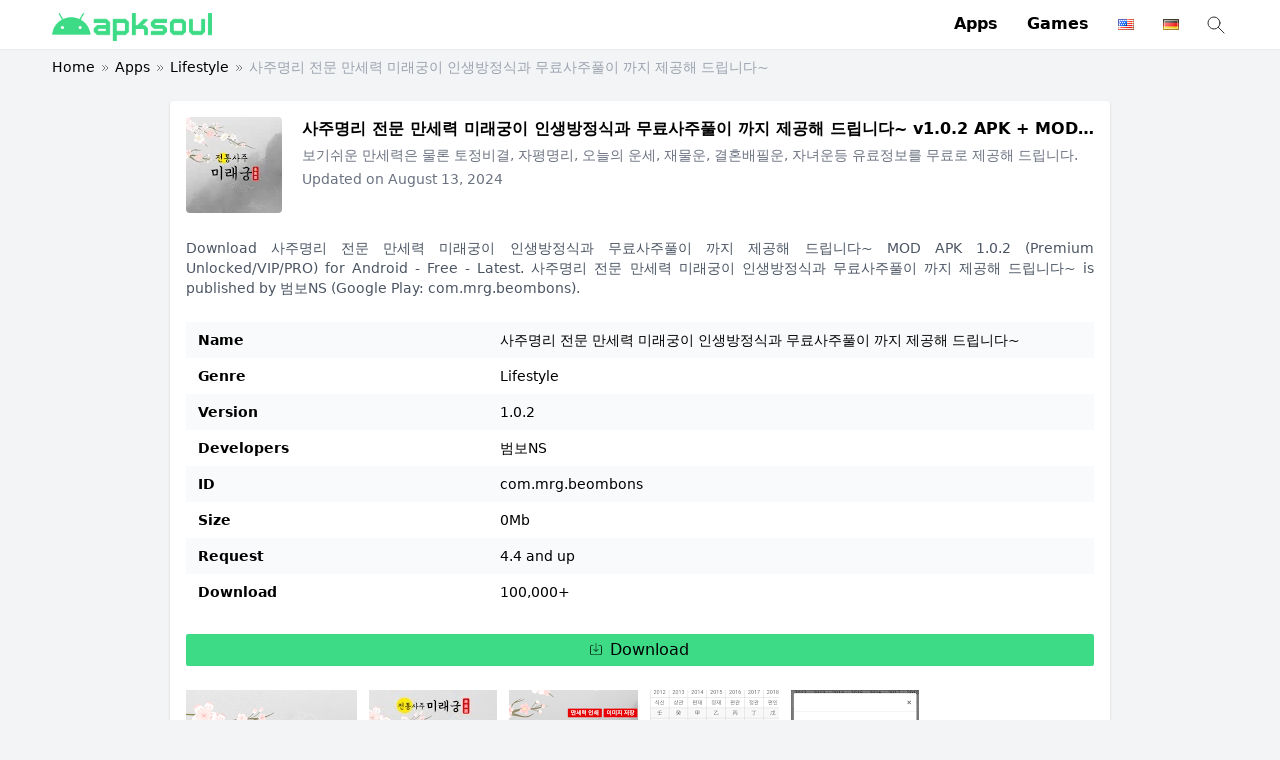

--- FILE ---
content_type: text/html; charset=UTF-8
request_url: https://apksoul.net/%EC%82%AC%EC%A3%BC%EB%AA%85%EB%A6%AC-%EC%A0%84%EB%AC%B8-%EB%A7%8C%EC%84%B8%EB%A0%A5-%EB%AF%B8%EB%9E%98%EA%B6%81%EC%9D%B4-%EC%9D%B8%EC%83%9D%EB%B0%A9%EC%A0%95%EC%8B%9D%EA%B3%BC-%EB%AC%B4%EB%A3%8C/
body_size: 16761
content:
<!doctype html>
<html lang="en-US" prefix="og: https://ogp.me/ns#">
<head>
<meta charset="UTF-8">
    <meta name="viewport" content="width=device-width, initial-scale=1">
    <meta name="referrer" content="no-referrer" />
    
<!-- Search Engine Optimization by Rank Math - https://rankmath.com/ -->
<title>사주명리 전문 만세력 미래궁이 인생방정식과  무료사주풀이 까지 제공해 드립니다~ (MOD, Premium Unlocked/VIP/PRO) v1.0.2 APK Download - ApkSoul.net</title>
<meta name="description" content="Download 사주명리 전문 만세력 미래궁이 인생방정식과 무료사주풀이 까지 제공해 드립니다~ MOD APK 1.0.2 (Premium Unlocked/VIP/PRO) for Android - Free - Latest. 사주명리 전문 만세력 미래궁이 인생방정식과 무료사주풀이 까지 제공해 드립니다~ is published by 범보NS (Google Play: com.mrg.beombons)."/>
<meta name="robots" content="follow, index, max-snippet:-1, max-video-preview:-1, max-image-preview:large"/>
<link rel="canonical" href="https://apksoul.net/%ec%82%ac%ec%a3%bc%eb%aa%85%eb%a6%ac-%ec%a0%84%eb%ac%b8-%eb%a7%8c%ec%84%b8%eb%a0%a5-%eb%af%b8%eb%9e%98%ea%b6%81%ec%9d%b4-%ec%9d%b8%ec%83%9d%eb%b0%a9%ec%a0%95%ec%8b%9d%ea%b3%bc-%eb%ac%b4%eb%a3%8c/" />
<meta property="og:locale" content="en_US" />
<meta property="og:type" content="article" />
<meta property="og:title" content="사주명리 전문 만세력 미래궁이 인생방정식과 무료사주풀이 까지 제공해 드립니다~ - ApkSoul.net" />
<meta property="og:description" content="Download 사주명리 전문 만세력 미래궁이 인생방정식과 무료사주풀이 까지 제공해 드립니다~ MOD APK 1.0.2 (Premium Unlocked/VIP/PRO) for Android - Free - Latest. 사주명리 전문 만세력 미래궁이 인생방정식과 무료사주풀이 까지 제공해 드립니다~ is published by 범보NS (Google Play: com.mrg.beombons)." />
<meta property="og:url" content="https://apksoul.net/%ec%82%ac%ec%a3%bc%eb%aa%85%eb%a6%ac-%ec%a0%84%eb%ac%b8-%eb%a7%8c%ec%84%b8%eb%a0%a5-%eb%af%b8%eb%9e%98%ea%b6%81%ec%9d%b4-%ec%9d%b8%ec%83%9d%eb%b0%a9%ec%a0%95%ec%8b%9d%ea%b3%bc-%eb%ac%b4%eb%a3%8c/" />
<meta property="og:site_name" content="ApkSoul.net" />
<meta property="article:tag" content="범보NS" />
<meta property="article:section" content="Apps" />
<meta property="og:updated_time" content="2024-08-13T13:10:44+00:00" />
<meta property="og:image" content="https://apksoul.net/wp-content/uploads/2021/09/logo-512.png" />
<meta property="og:image:secure_url" content="https://apksoul.net/wp-content/uploads/2021/09/logo-512.png" />
<meta property="og:image:width" content="512" />
<meta property="og:image:height" content="512" />
<meta property="og:image:alt" content="사주명리 전문 만세력 미래궁이 인생방정식과  무료사주풀이 까지 제공해 드립니다~" />
<meta property="og:image:type" content="image/png" />
<meta name="twitter:card" content="summary_large_image" />
<meta name="twitter:title" content="사주명리 전문 만세력 미래궁이 인생방정식과 무료사주풀이 까지 제공해 드립니다~ - ApkSoul.net" />
<meta name="twitter:description" content="Download 사주명리 전문 만세력 미래궁이 인생방정식과 무료사주풀이 까지 제공해 드립니다~ MOD APK 1.0.2 (Premium Unlocked/VIP/PRO) for Android - Free - Latest. 사주명리 전문 만세력 미래궁이 인생방정식과 무료사주풀이 까지 제공해 드립니다~ is published by 범보NS (Google Play: com.mrg.beombons)." />
<meta name="twitter:site" content="@haivu" />
<meta name="twitter:creator" content="@haivu" />
<meta name="twitter:image" content="https://apksoul.net/wp-content/uploads/2021/09/logo-512.png" />
<meta name="twitter:label1" content="Written by" />
<meta name="twitter:data1" content="netpiz_admin" />
<meta name="twitter:label2" content="Time to read" />
<meta name="twitter:data2" content="Less than a minute" />
<!-- /Rank Math WordPress SEO plugin -->

<link rel='dns-prefetch' href='//apksoul.net' />
<link rel="alternate" type="application/rss+xml" title="ApkSoul.net &raquo; Feed" href="https://apksoul.net/feed/" />
<link rel="alternate" type="application/rss+xml" title="ApkSoul.net &raquo; Comments Feed" href="https://apksoul.net/comments/feed/" />
<link rel="alternate" title="oEmbed (JSON)" type="application/json+oembed" href="https://apksoul.net/wp-json/oembed/1.0/embed?url=https%3A%2F%2Fapksoul.net%2F%25ec%2582%25ac%25ec%25a3%25bc%25eb%25aa%2585%25eb%25a6%25ac-%25ec%25a0%2584%25eb%25ac%25b8-%25eb%25a7%258c%25ec%2584%25b8%25eb%25a0%25a5-%25eb%25af%25b8%25eb%259e%2598%25ea%25b6%2581%25ec%259d%25b4-%25ec%259d%25b8%25ec%2583%259d%25eb%25b0%25a9%25ec%25a0%2595%25ec%258b%259d%25ea%25b3%25bc-%25eb%25ac%25b4%25eb%25a3%258c%2F&#038;lang=en" />
<link rel="alternate" title="oEmbed (XML)" type="text/xml+oembed" href="https://apksoul.net/wp-json/oembed/1.0/embed?url=https%3A%2F%2Fapksoul.net%2F%25ec%2582%25ac%25ec%25a3%25bc%25eb%25aa%2585%25eb%25a6%25ac-%25ec%25a0%2584%25eb%25ac%25b8-%25eb%25a7%258c%25ec%2584%25b8%25eb%25a0%25a5-%25eb%25af%25b8%25eb%259e%2598%25ea%25b6%2581%25ec%259d%25b4-%25ec%259d%25b8%25ec%2583%259d%25eb%25b0%25a9%25ec%25a0%2595%25ec%258b%259d%25ea%25b3%25bc-%25eb%25ac%25b4%25eb%25a3%258c%2F&#038;format=xml&#038;lang=en" />
<style id='wp-img-auto-sizes-contain-inline-css' type='text/css'>
img:is([sizes=auto i],[sizes^="auto," i]){contain-intrinsic-size:3000px 1500px}
/*# sourceURL=wp-img-auto-sizes-contain-inline-css */
</style>
<style id='classic-theme-styles-inline-css' type='text/css'>
/*! This file is auto-generated */
.wp-block-button__link{color:#fff;background-color:#32373c;border-radius:9999px;box-shadow:none;text-decoration:none;padding:calc(.667em + 2px) calc(1.333em + 2px);font-size:1.125em}.wp-block-file__button{background:#32373c;color:#fff;text-decoration:none}
/*# sourceURL=/wp-includes/css/classic-themes.min.css */
</style>
<link rel='stylesheet' id='apk-tools-css' href='https://apksoul.net/wp-content/plugins/apk-tools/assets/css/frontend.min.css?ver=6.9' type='text/css' media='all' />
<link rel='stylesheet' id='style-style-css' href='https://apksoul.net/wp-content/themes/apkcloud-child/style.min.css?ver=1.0.0' type='text/css' media='all' />
<script type="application/ld+json">{"@context":"https:\/\/schema.org","@type":"WebSite","url":"https:\/\/apksoul.net","potentialAction":{"@type":"SearchAction","target":{"@type":"EntryPoint","urlTemplate":"https:\/\/apksoul.net?s={search_term_string}"},"query-input":"required name=search_term_string"}}</script><script type="application/ld+json">{"@context":"https:\/\/schema.org","@type":"SoftwareApplication","mainEntityOfPage":{"@type":"WebPage","@id":"https:\/\/apksoul.net\/%ec%82%ac%ec%a3%bc%eb%aa%85%eb%a6%ac-%ec%a0%84%eb%ac%b8-%eb%a7%8c%ec%84%b8%eb%a0%a5-%eb%af%b8%eb%9e%98%ea%b6%81%ec%9d%b4-%ec%9d%b8%ec%83%9d%eb%b0%a9%ec%a0%95%ec%8b%9d%ea%b3%bc-%eb%ac%b4%eb%a3%8c\/"},"name":"\uc0ac\uc8fc\uba85\ub9ac \uc804\ubb38 \ub9cc\uc138\ub825 \ubbf8\ub798\uad81\uc774 \uc778\uc0dd\ubc29\uc815\uc2dd\uacfc  \ubb34\ub8cc\uc0ac\uc8fc\ud480\uc774 \uae4c\uc9c0 \uc81c\uacf5\ud574 \ub4dc\ub9bd\ub2c8\ub2e4~","url":"https:\/\/apksoul.net\/%ec%82%ac%ec%a3%bc%eb%aa%85%eb%a6%ac-%ec%a0%84%eb%ac%b8-%eb%a7%8c%ec%84%b8%eb%a0%a5-%eb%af%b8%eb%9e%98%ea%b6%81%ec%9d%b4-%ec%9d%b8%ec%83%9d%eb%b0%a9%ec%a0%95%ec%8b%9d%ea%b3%bc-%eb%ac%b4%eb%a3%8c\/","headline":"\ubcf4\uae30\uc26c\uc6b4 \ub9cc\uc138\ub825\uc740 \ubb3c\ub860 \ud1a0\uc815\ube44\uacb0, \uc790\ud3c9\uba85\ub9ac, \uc624\ub298\uc758 \uc6b4\uc138, \uc7ac\ubb3c\uc6b4, \uacb0\ud63c\ubc30\ud544\uc6b4, \uc790\ub140\uc6b4\ub4f1 \uc720\ub8cc\uc815\ubcf4\ub97c \ubb34\ub8cc\ub85c \uc81c\uacf5\ud574 \ub4dc\ub9bd\ub2c8\ub2e4.","description":"\uc0ac\uc8fc\uba85\ub9ac \uc804\ubb38 \ub9cc\uc138\ub825 \ubbf8\ub798\uad81\uc774 \uc778\uc0dd\ubc29\uc815\uc2dd\uacfc  \ubb34\ub8cc\uc0ac\uc8fc\ud480\uc774 \uae4c\uc9c0 \uc81c\uacf5\ud574 \ub4dc\ub9bd\ub2c8\ub2e4~ - \ubcf4\uae30\uc26c\uc6b4 \ub9cc\uc138\ub825\uc740 \ubb3c\ub860 \ud1a0\uc815\ube44\uacb0, \uc790\ud3c9\uba85\ub9ac, \uc624\ub298\uc758 \uc6b4\uc138, \uc7ac\ubb3c\uc6b4, \uacb0\ud63c\ubc30\ud544\uc6b4, \uc790\ub140\uc6b4\ub4f1 \uc720\ub8cc\uc815\ubcf4\ub97c \ubb34\ub8cc\ub85c \uc81c\uacf5\ud574 \ub4dc\ub9bd\ub2c8\ub2e4.","softwareVersion":"1.0.2","thumbnailUrl":"https:\/\/play-lh.googleusercontent.com\/_v1e2dr1tohCkdrzvooGvPX6TfdimyCcisgCdpb7lzY793weiNEYeuRim-NV_mKY3xYh","image":"https:\/\/play-lh.googleusercontent.com\/XbEcgM6hUefL7ZpAEgyceu6YOWoPZX4tiM_vWwc0EinU7AUAKtCIoaS7--L1JwL_2ls","applicationCategory":"UtilitiesApplication","applicationSubCategory":"Lifestyle","fileSize":"0Mb","operatingSystem":"Android","softwareRequirements":"4.4 and up","datePublished":"2022-11-02 15:29:48","dateModified":"2024-08-13 13:10:44","installUrl":"https:\/\/apksoul.net\/%ec%82%ac%ec%a3%bc%eb%aa%85%eb%a6%ac-%ec%a0%84%eb%ac%b8-%eb%a7%8c%ec%84%b8%eb%a0%a5-%eb%af%b8%eb%9e%98%ea%b6%81%ec%9d%b4-%ec%9d%b8%ec%83%9d%eb%b0%a9%ec%a0%95%ec%8b%9d%ea%b3%bc-%eb%ac%b4%eb%a3%8c\/download\/0","screenshot":{"@type":"ImageObject","url":["https:\/\/play-lh.googleusercontent.com\/yKXN5DUANdNa7gVp-MouHr5t5qJUYiLOQHr9XkqEep5xh2CVQoVzAFnICr35Z7TLbMNc","https:\/\/play-lh.googleusercontent.com\/ZAET8iwSdKk7f4fPZqFSXKxunNNlCd2SHe7TykIL-5zY63SbEKP8_QJRjl-Cm_PkMQ","https:\/\/play-lh.googleusercontent.com\/JpD2uCxbMv9YSrDHaFBH0fF3J2e5V7OPyJrnndfgbnTvR3HEtNNWFbqxOvId7kMVD9MW","https:\/\/play-lh.googleusercontent.com\/DnvVOOy8CazBXOP-Yk9CPAJpzUFNaJ0GKKhT6czbzIcg3D7Oa5K5KXQLLT9M_tae6r4","https:\/\/play-lh.googleusercontent.com\/ZMbZuFlV17VOIY4hnQPcrIryCypT1WWJUm4moo7ZO6R2xwYEA-esEndKAIwwDxT_5A"]},"publisher":{"@type":"Organization","name":"\ubc94\ubcf4NS"},"offers":{"@type":"Offer","price":"0","priceCurrency":"USD"},"aggregateRating":{"@type":"AggregateRating","ratingValue":"5","reviewCount":"1"},"inLanguage":"en"}</script><link rel="https://api.w.org/" href="https://apksoul.net/wp-json/" /><link rel="alternate" title="JSON" type="application/json" href="https://apksoul.net/wp-json/wp/v2/posts/121566" /><link rel="EditURI" type="application/rsd+xml" title="RSD" href="https://apksoul.net/xmlrpc.php?rsd" />
<meta name="generator" content="WordPress 6.9" />
<link rel='shortlink' href='https://apksoul.net/?p=121566' />
<meta name="google-site-verification" content="YkpYxcolwaPbYlnWBG4C0eObmAmk4DxZkuYbgJnI_Xc" />
<meta name="yandex-verification" content="9e9d2a962c1403a6" />
<script type="application/ld+json">
{"@context":"http://schema.org",
"@type":"Organization",
"name":"APKSOUL",
"url":"https://apksoul.net/",
"logo":"https://apksoul.net/wp-content/uploads/2021/09/cropped-logo-medium.png",
"sameAs":[
"https://www.facebook.com/Apksoul-265773021985456",
"https://twitter.com/apksoul",
"https://www.youtube.com/channel/UCzBjOz21J-ICwTuNI74zZww/about",
"https://www.pinterest.com/apksoul",
"https://apksoul.tumblr.com/",
"https://www.twitch.tv/modapksoul/about",
"https://tawk.to/apksoul",
"https://www.scoop.it/u/apksoul-best-mod-apk-games",
"https://sites.google.com/view/apksoul",
"https://flipboard.com/@apksoul",
"https://www.behance.net/apksoul/",
"https://www.flickr.com/people/apksoul/",
"https://myspace.com/apksoul",
"https://about.me/apksoul",
"https://www.magcloud.com/user/apksoul"]}
</script><link rel="icon" href="https://apksoul.net/wp-content/uploads/2021/09/cropped-favicon-1-32x32.png" sizes="32x32" />
<link rel="icon" href="https://apksoul.net/wp-content/uploads/2021/09/cropped-favicon-1-192x192.png" sizes="192x192" />
<link rel="apple-touch-icon" href="https://apksoul.net/wp-content/uploads/2021/09/cropped-favicon-1-180x180.png" />
<meta name="msapplication-TileImage" content="https://apksoul.net/wp-content/uploads/2021/09/cropped-favicon-1-270x270.png" />
		<style type="text/css" id="wp-custom-css">
			body > header + div{
	z-index: 10000000000!important
}
#pc {
	min-height: 150px!important;
}
/*.single table + a{
	display: none
}*/
		</style>
		<style id='global-styles-inline-css' type='text/css'>
:root{--wp--preset--aspect-ratio--square: 1;--wp--preset--aspect-ratio--4-3: 4/3;--wp--preset--aspect-ratio--3-4: 3/4;--wp--preset--aspect-ratio--3-2: 3/2;--wp--preset--aspect-ratio--2-3: 2/3;--wp--preset--aspect-ratio--16-9: 16/9;--wp--preset--aspect-ratio--9-16: 9/16;--wp--preset--color--black: #000000;--wp--preset--color--cyan-bluish-gray: #abb8c3;--wp--preset--color--white: #ffffff;--wp--preset--color--pale-pink: #f78da7;--wp--preset--color--vivid-red: #cf2e2e;--wp--preset--color--luminous-vivid-orange: #ff6900;--wp--preset--color--luminous-vivid-amber: #fcb900;--wp--preset--color--light-green-cyan: #7bdcb5;--wp--preset--color--vivid-green-cyan: #00d084;--wp--preset--color--pale-cyan-blue: #8ed1fc;--wp--preset--color--vivid-cyan-blue: #0693e3;--wp--preset--color--vivid-purple: #9b51e0;--wp--preset--gradient--vivid-cyan-blue-to-vivid-purple: linear-gradient(135deg,rgb(6,147,227) 0%,rgb(155,81,224) 100%);--wp--preset--gradient--light-green-cyan-to-vivid-green-cyan: linear-gradient(135deg,rgb(122,220,180) 0%,rgb(0,208,130) 100%);--wp--preset--gradient--luminous-vivid-amber-to-luminous-vivid-orange: linear-gradient(135deg,rgb(252,185,0) 0%,rgb(255,105,0) 100%);--wp--preset--gradient--luminous-vivid-orange-to-vivid-red: linear-gradient(135deg,rgb(255,105,0) 0%,rgb(207,46,46) 100%);--wp--preset--gradient--very-light-gray-to-cyan-bluish-gray: linear-gradient(135deg,rgb(238,238,238) 0%,rgb(169,184,195) 100%);--wp--preset--gradient--cool-to-warm-spectrum: linear-gradient(135deg,rgb(74,234,220) 0%,rgb(151,120,209) 20%,rgb(207,42,186) 40%,rgb(238,44,130) 60%,rgb(251,105,98) 80%,rgb(254,248,76) 100%);--wp--preset--gradient--blush-light-purple: linear-gradient(135deg,rgb(255,206,236) 0%,rgb(152,150,240) 100%);--wp--preset--gradient--blush-bordeaux: linear-gradient(135deg,rgb(254,205,165) 0%,rgb(254,45,45) 50%,rgb(107,0,62) 100%);--wp--preset--gradient--luminous-dusk: linear-gradient(135deg,rgb(255,203,112) 0%,rgb(199,81,192) 50%,rgb(65,88,208) 100%);--wp--preset--gradient--pale-ocean: linear-gradient(135deg,rgb(255,245,203) 0%,rgb(182,227,212) 50%,rgb(51,167,181) 100%);--wp--preset--gradient--electric-grass: linear-gradient(135deg,rgb(202,248,128) 0%,rgb(113,206,126) 100%);--wp--preset--gradient--midnight: linear-gradient(135deg,rgb(2,3,129) 0%,rgb(40,116,252) 100%);--wp--preset--font-size--small: 13px;--wp--preset--font-size--medium: 20px;--wp--preset--font-size--large: 36px;--wp--preset--font-size--x-large: 42px;--wp--preset--spacing--20: 0.44rem;--wp--preset--spacing--30: 0.67rem;--wp--preset--spacing--40: 1rem;--wp--preset--spacing--50: 1.5rem;--wp--preset--spacing--60: 2.25rem;--wp--preset--spacing--70: 3.38rem;--wp--preset--spacing--80: 5.06rem;--wp--preset--shadow--natural: 6px 6px 9px rgba(0, 0, 0, 0.2);--wp--preset--shadow--deep: 12px 12px 50px rgba(0, 0, 0, 0.4);--wp--preset--shadow--sharp: 6px 6px 0px rgba(0, 0, 0, 0.2);--wp--preset--shadow--outlined: 6px 6px 0px -3px rgb(255, 255, 255), 6px 6px rgb(0, 0, 0);--wp--preset--shadow--crisp: 6px 6px 0px rgb(0, 0, 0);}:where(.is-layout-flex){gap: 0.5em;}:where(.is-layout-grid){gap: 0.5em;}body .is-layout-flex{display: flex;}.is-layout-flex{flex-wrap: wrap;align-items: center;}.is-layout-flex > :is(*, div){margin: 0;}body .is-layout-grid{display: grid;}.is-layout-grid > :is(*, div){margin: 0;}:where(.wp-block-columns.is-layout-flex){gap: 2em;}:where(.wp-block-columns.is-layout-grid){gap: 2em;}:where(.wp-block-post-template.is-layout-flex){gap: 1.25em;}:where(.wp-block-post-template.is-layout-grid){gap: 1.25em;}.has-black-color{color: var(--wp--preset--color--black) !important;}.has-cyan-bluish-gray-color{color: var(--wp--preset--color--cyan-bluish-gray) !important;}.has-white-color{color: var(--wp--preset--color--white) !important;}.has-pale-pink-color{color: var(--wp--preset--color--pale-pink) !important;}.has-vivid-red-color{color: var(--wp--preset--color--vivid-red) !important;}.has-luminous-vivid-orange-color{color: var(--wp--preset--color--luminous-vivid-orange) !important;}.has-luminous-vivid-amber-color{color: var(--wp--preset--color--luminous-vivid-amber) !important;}.has-light-green-cyan-color{color: var(--wp--preset--color--light-green-cyan) !important;}.has-vivid-green-cyan-color{color: var(--wp--preset--color--vivid-green-cyan) !important;}.has-pale-cyan-blue-color{color: var(--wp--preset--color--pale-cyan-blue) !important;}.has-vivid-cyan-blue-color{color: var(--wp--preset--color--vivid-cyan-blue) !important;}.has-vivid-purple-color{color: var(--wp--preset--color--vivid-purple) !important;}.has-black-background-color{background-color: var(--wp--preset--color--black) !important;}.has-cyan-bluish-gray-background-color{background-color: var(--wp--preset--color--cyan-bluish-gray) !important;}.has-white-background-color{background-color: var(--wp--preset--color--white) !important;}.has-pale-pink-background-color{background-color: var(--wp--preset--color--pale-pink) !important;}.has-vivid-red-background-color{background-color: var(--wp--preset--color--vivid-red) !important;}.has-luminous-vivid-orange-background-color{background-color: var(--wp--preset--color--luminous-vivid-orange) !important;}.has-luminous-vivid-amber-background-color{background-color: var(--wp--preset--color--luminous-vivid-amber) !important;}.has-light-green-cyan-background-color{background-color: var(--wp--preset--color--light-green-cyan) !important;}.has-vivid-green-cyan-background-color{background-color: var(--wp--preset--color--vivid-green-cyan) !important;}.has-pale-cyan-blue-background-color{background-color: var(--wp--preset--color--pale-cyan-blue) !important;}.has-vivid-cyan-blue-background-color{background-color: var(--wp--preset--color--vivid-cyan-blue) !important;}.has-vivid-purple-background-color{background-color: var(--wp--preset--color--vivid-purple) !important;}.has-black-border-color{border-color: var(--wp--preset--color--black) !important;}.has-cyan-bluish-gray-border-color{border-color: var(--wp--preset--color--cyan-bluish-gray) !important;}.has-white-border-color{border-color: var(--wp--preset--color--white) !important;}.has-pale-pink-border-color{border-color: var(--wp--preset--color--pale-pink) !important;}.has-vivid-red-border-color{border-color: var(--wp--preset--color--vivid-red) !important;}.has-luminous-vivid-orange-border-color{border-color: var(--wp--preset--color--luminous-vivid-orange) !important;}.has-luminous-vivid-amber-border-color{border-color: var(--wp--preset--color--luminous-vivid-amber) !important;}.has-light-green-cyan-border-color{border-color: var(--wp--preset--color--light-green-cyan) !important;}.has-vivid-green-cyan-border-color{border-color: var(--wp--preset--color--vivid-green-cyan) !important;}.has-pale-cyan-blue-border-color{border-color: var(--wp--preset--color--pale-cyan-blue) !important;}.has-vivid-cyan-blue-border-color{border-color: var(--wp--preset--color--vivid-cyan-blue) !important;}.has-vivid-purple-border-color{border-color: var(--wp--preset--color--vivid-purple) !important;}.has-vivid-cyan-blue-to-vivid-purple-gradient-background{background: var(--wp--preset--gradient--vivid-cyan-blue-to-vivid-purple) !important;}.has-light-green-cyan-to-vivid-green-cyan-gradient-background{background: var(--wp--preset--gradient--light-green-cyan-to-vivid-green-cyan) !important;}.has-luminous-vivid-amber-to-luminous-vivid-orange-gradient-background{background: var(--wp--preset--gradient--luminous-vivid-amber-to-luminous-vivid-orange) !important;}.has-luminous-vivid-orange-to-vivid-red-gradient-background{background: var(--wp--preset--gradient--luminous-vivid-orange-to-vivid-red) !important;}.has-very-light-gray-to-cyan-bluish-gray-gradient-background{background: var(--wp--preset--gradient--very-light-gray-to-cyan-bluish-gray) !important;}.has-cool-to-warm-spectrum-gradient-background{background: var(--wp--preset--gradient--cool-to-warm-spectrum) !important;}.has-blush-light-purple-gradient-background{background: var(--wp--preset--gradient--blush-light-purple) !important;}.has-blush-bordeaux-gradient-background{background: var(--wp--preset--gradient--blush-bordeaux) !important;}.has-luminous-dusk-gradient-background{background: var(--wp--preset--gradient--luminous-dusk) !important;}.has-pale-ocean-gradient-background{background: var(--wp--preset--gradient--pale-ocean) !important;}.has-electric-grass-gradient-background{background: var(--wp--preset--gradient--electric-grass) !important;}.has-midnight-gradient-background{background: var(--wp--preset--gradient--midnight) !important;}.has-small-font-size{font-size: var(--wp--preset--font-size--small) !important;}.has-medium-font-size{font-size: var(--wp--preset--font-size--medium) !important;}.has-large-font-size{font-size: var(--wp--preset--font-size--large) !important;}.has-x-large-font-size{font-size: var(--wp--preset--font-size--x-large) !important;}
/*# sourceURL=global-styles-inline-css */
</style>
</head>

<body class="wp-singular post-template-default single single-post postid-121566 single-format-standard wp-custom-logo wp-theme-apkcloud wp-child-theme-apkcloud-child bg-gray-100">

    <header class="shadow-sm bg-white">
        <div class="cont mx-auto flex items-center justify-between p-3">
            <a class="mx-auto desktop:mx-0 hidden desktop:block" href="https://apksoul.net/" title="ApkSoul.net" rel="home" itemprop="url">
                <img width="456" height="80" src="https://apksoul.net/wp-content/uploads/2021/09/cropped-logo-medium.png" class="w-auto h-7 inline-block -mb-1" alt="ApkSoul.net" itemprop="logo" decoding="async" />            </a>
            <div class="hidden desktop:block">
                <nav class="inline-block"><ul id="menu-menu-chinh" class="space-x-6 p-0"><li id="menu-item-125" class="menu-item menu-item-type-taxonomy menu-item-object-category current-post-ancestor current-menu-parent current-post-parent menu-item-125 inline-block font-semibold list-none"><a href="https://apksoul.net/category/apps/">Apps</a></li>
<li id="menu-item-3037" class="menu-item menu-item-type-taxonomy menu-item-object-category menu-item-3037 inline-block font-semibold list-none"><a href="https://apksoul.net/category/games/">Games</a></li>
<li id="menu-item-142" class="desktophidden menu-item menu-item-type-custom menu-item-object-custom menu-item-142 inline-block font-semibold list-none"><a href="/?s=%20">Search</a></li>
<li id="menu-item-61438-en" class="lang-item lang-item-7794 lang-item-en current-lang lang-item-first menu-item menu-item-type-custom menu-item-object-custom menu-item-61438-en inline-block font-semibold list-none"><a href="https://apksoul.net/%ec%82%ac%ec%a3%bc%eb%aa%85%eb%a6%ac-%ec%a0%84%eb%ac%b8-%eb%a7%8c%ec%84%b8%eb%a0%a5-%eb%af%b8%eb%9e%98%ea%b6%81%ec%9d%b4-%ec%9d%b8%ec%83%9d%eb%b0%a9%ec%a0%95%ec%8b%9d%ea%b3%bc-%eb%ac%b4%eb%a3%8c/" hreflang="en-US" lang="en-US"><img src="[data-uri]" alt="English" width="16" height="11" style="width: 16px; height: 11px;" /></a></li>
<li id="menu-item-61438-de" class="lang-item lang-item-7796 lang-item-de no-translation menu-item menu-item-type-custom menu-item-object-custom menu-item-61438-de inline-block font-semibold list-none"><a href="https://apksoul.net/de/1-best-mod-apk-games-premium-apps-for-android-deutsch/" hreflang="de-DE" lang="de-DE"><img src="[data-uri]" alt="Deutsch" width="16" height="11" style="width: 16px; height: 11px;" /></a></li>
</ul></nav>                                    <a href="/?s" class="inline-block align-middle ml-5">
                        <svg role="img" xmlns="http://www.w3.org/2000/svg" width="24px" height="24px" viewBox="0 0 24 24" aria-labelledby="searchIconTitle" stroke="#333" stroke-width="1" stroke-linecap="square" stroke-linejoin="miter" fill="none" color="#333"> <title id="searchIconTitle">Search</title> <path d="M14.4121122,14.4121122 L20,20"/> <circle cx="10" cy="10" r="6"/> </svg>
                    </a>
                            </div>
            <div class="desktop:hidden">
                <div class="line-1 text-sm" aria-label="breadcrumbs"><a href="https://apksoul.net"><img width="456" height="80" src="https://apksoul.net/wp-content/uploads/2021/09/cropped-logo-medium.png" class="w-auto h-5 inline-block" alt="ApkSoul.net" itemprop="logo" decoding="async" /></a><svg class="inline-block mx-1" role="img" xmlns="http://www.w3.org/2000/svg" width="12px" height="12px" viewBox="0 0 24 24" aria-labelledby="chevronsRightIconTitle" stroke="#777" stroke-width="2" stroke-linecap="square" stroke-linejoin="miter" fill="none" color="#777"> <title id="chevronsRightIconTitle">Chevrons Right</title> <polyline points="13 7 18 12 13 17 13 17"/> <polyline points="7 7 12 12 7 17 7 17"/> </svg><a href="https://apksoul.net/category/apps/">Apps</a><svg class="inline-block mx-1" role="img" xmlns="http://www.w3.org/2000/svg" width="12px" height="12px" viewBox="0 0 24 24" aria-labelledby="chevronsRightIconTitle" stroke="#777" stroke-width="2" stroke-linecap="square" stroke-linejoin="miter" fill="none" color="#777"> <title id="chevronsRightIconTitle">Chevrons Right</title> <polyline points="13 7 18 12 13 17 13 17"/> <polyline points="7 7 12 12 7 17 7 17"/> </svg><a href="https://apksoul.net/category/apps/lifestyle/">Lifestyle</a><svg class="inline-block mx-1" role="img" xmlns="http://www.w3.org/2000/svg" width="12px" height="12px" viewBox="0 0 24 24" aria-labelledby="chevronsRightIconTitle" stroke="#777" stroke-width="2" stroke-linecap="square" stroke-linejoin="miter" fill="none" color="#777"> <title id="chevronsRightIconTitle">Chevrons Right</title> <polyline points="13 7 18 12 13 17 13 17"/> <polyline points="7 7 12 12 7 17 7 17"/> </svg><span class="text-gray-400" aria-current="page">사주명리 전문 만세력 미래궁이 인생방정식과  무료사주풀이 까지 제공해 드립니다~</span></div>            </div>
        </div>
    </header>
    <div class="desktop:hidden bg-white fixed left-0 bottom-0 w-full z-50">
        <nav class="header-menu-mobile block"><ul id="menu-menu-chinh-1" class="flex shadow-inner list-none p-0"><li class="menu-item menu-item-type-taxonomy menu-item-object-category current-post-ancestor current-menu-parent current-post-parent menu-item-125 flex-1 text-center truncate line-1 text-sm"><a href="https://apksoul.net/category/apps/" class="block py-4 px-1">Apps</a></li>
<li class="menu-item menu-item-type-taxonomy menu-item-object-category menu-item-3037 flex-1 text-center truncate line-1 text-sm"><a href="https://apksoul.net/category/games/" class="block py-4 px-1">Games</a></li>
<li class="desktophidden menu-item menu-item-type-custom menu-item-object-custom menu-item-142 flex-1 text-center truncate line-1 text-sm"><a href="/?s=%20" class="block py-4 px-1">Search</a></li>
<li class="lang-item lang-item-7794 lang-item-en current-lang lang-item-first menu-item menu-item-type-custom menu-item-object-custom menu-item-61438-en flex-1 text-center truncate line-1 text-sm"><a href="https://apksoul.net/%ec%82%ac%ec%a3%bc%eb%aa%85%eb%a6%ac-%ec%a0%84%eb%ac%b8-%eb%a7%8c%ec%84%b8%eb%a0%a5-%eb%af%b8%eb%9e%98%ea%b6%81%ec%9d%b4-%ec%9d%b8%ec%83%9d%eb%b0%a9%ec%a0%95%ec%8b%9d%ea%b3%bc-%eb%ac%b4%eb%a3%8c/" class="block py-4 px-1" hreflang="en-US" lang="en-US"><img src="[data-uri]" alt="English" width="16" height="11" style="width: 16px; height: 11px;" /></a></li>
<li class="lang-item lang-item-7796 lang-item-de no-translation menu-item menu-item-type-custom menu-item-object-custom menu-item-61438-de flex-1 text-center truncate line-1 text-sm"><a href="https://apksoul.net/de/1-best-mod-apk-games-premium-apps-for-android-deutsch/" class="block py-4 px-1" hreflang="de-DE" lang="de-DE"><img src="[data-uri]" alt="Deutsch" width="16" height="11" style="width: 16px; height: 11px;" /></a></li>
</ul></nav>    </div>
    <div class="desktop:hidden p-3 overflow-x-auto w-full bg-gray-100"><ul class="list-lang list-none p-0 w-max space-x-3">	<li class="lang-item lang-item-7794 lang-item-en current-lang lang-item-first"><a lang="en-US" hreflang="en-US" href="https://apksoul.net/%ec%82%ac%ec%a3%bc%eb%aa%85%eb%a6%ac-%ec%a0%84%eb%ac%b8-%eb%a7%8c%ec%84%b8%eb%a0%a5-%eb%af%b8%eb%9e%98%ea%b6%81%ec%9d%b4-%ec%9d%b8%ec%83%9d%eb%b0%a9%ec%a0%95%ec%8b%9d%ea%b3%bc-%eb%ac%b4%eb%a3%8c/" aria-current="true"><img src="[data-uri]" alt="" width="16" height="11" style="width: 16px; height: 11px;" /><span style="margin-left:0.3em;">English</span></a></li>
	<li class="lang-item lang-item-7796 lang-item-de no-translation"><a lang="de-DE" hreflang="de-DE" href="https://apksoul.net/de/1-best-mod-apk-games-premium-apps-for-android-deutsch/"><img src="[data-uri]" alt="" width="16" height="11" style="width: 16px; height: 11px;" /><span style="margin-left:0.3em;">Deutsch</span></a></li>
</ul></div>
    <div id="main-content">    <div class="cont mx-auto py-2 px-3 hidden desktop:block">
        <div class="line-1 text-sm" aria-label="breadcrumbs"><a href="https://apksoul.net">Home</a><svg class="inline-block mx-1" role="img" xmlns="http://www.w3.org/2000/svg" width="12px" height="12px" viewBox="0 0 24 24" aria-labelledby="chevronsRightIconTitle" stroke="#777" stroke-width="2" stroke-linecap="square" stroke-linejoin="miter" fill="none" color="#777"> <title id="chevronsRightIconTitle">Chevrons Right</title> <polyline points="13 7 18 12 13 17 13 17"/> <polyline points="7 7 12 12 7 17 7 17"/> </svg><a href="https://apksoul.net/category/apps/">Apps</a><svg class="inline-block mx-1" role="img" xmlns="http://www.w3.org/2000/svg" width="12px" height="12px" viewBox="0 0 24 24" aria-labelledby="chevronsRightIconTitle" stroke="#777" stroke-width="2" stroke-linecap="square" stroke-linejoin="miter" fill="none" color="#777"> <title id="chevronsRightIconTitle">Chevrons Right</title> <polyline points="13 7 18 12 13 17 13 17"/> <polyline points="7 7 12 12 7 17 7 17"/> </svg><a href="https://apksoul.net/category/apps/lifestyle/">Lifestyle</a><svg class="inline-block mx-1" role="img" xmlns="http://www.w3.org/2000/svg" width="12px" height="12px" viewBox="0 0 24 24" aria-labelledby="chevronsRightIconTitle" stroke="#777" stroke-width="2" stroke-linecap="square" stroke-linejoin="miter" fill="none" color="#777"> <title id="chevronsRightIconTitle">Chevrons Right</title> <polyline points="13 7 18 12 13 17 13 17"/> <polyline points="7 7 12 12 7 17 7 17"/> </svg><span class="text-gray-400" aria-current="page">사주명리 전문 만세력 미래궁이 인생방정식과  무료사주풀이 까지 제공해 드립니다~</span></div>    </div>
    <main class="cont mx-auto py-4 px-3">
        <div class="mx-auto desktop:w-4/5">
            <div class="bg-white p-4 rounded shadow">
                <div class="pb-2 flex space-x-5">
                    <img src="https://play-lh.googleusercontent.com/_v1e2dr1tohCkdrzvooGvPX6TfdimyCcisgCdpb7lzY793weiNEYeuRim-NV_mKY3xYh=s96-rw" width="96" height="96" class="rounded w-24 h-24" alt="사주명리 전문 만세력 미래궁이 인생방정식과  무료사주풀이 까지 제공해 드립니다~"/>                    <div class="flex-grow">
                        <h1 class="font-semibold line-1 mb-1">
                            사주명리 전문 만세력 미래궁이 인생방정식과  무료사주풀이 까지 제공해 드립니다~ v1.0.2 APK + MOD (Premium Unlocked/VIP/PRO)                        </h1>
                        <p class="text-gray-500 text-sm mb-1 line-1">
                            보기쉬운 만세력은 물론 토정비결, 자평명리, 오늘의 운세, 재물운, 결혼배필운, 자녀운등 유료정보를 무료로 제공해 드립니다.                        </p>
                        <p class="text-gray-500 text-sm mb-1 line-1">
                            Updated on August 13, 2024                        </p>
                        <div class="text-gray-500 text-sm m-0 line-1">
                            <div class="stars" style="--rating: 0.0;" aria-label="Rating of this product is 2.3 out of 5."></div>
                        </div>
                    </div>
                </div>

                <div class="mt-4 text-sm text-gray-600 desktop:text-justify">
                    Download 사주명리 전문 만세력 미래궁이 인생방정식과  무료사주풀이 까지 제공해 드립니다~  MOD APK 1.0.2 (Premium Unlocked/VIP/PRO) for Android - Free - Latest. 사주명리 전문 만세력 미래궁이 인생방정식과  무료사주풀이 까지 제공해 드립니다~ is published by 범보NS (Google Play: com.mrg.beombons).                </div>

                <div class="content desktop:text-justify break-words">
                    <table class="w-full my-6 text-sm"><tbody><tr class="bg-gray-50"><th class="text-left w-1/2 desktop:w-1/3 px-3 py-1 min-w-min">Name</th><td class="line-1 px-3 py-1 leading-loose">사주명리 전문 만세력 미래궁이 인생방정식과  무료사주풀이 까지 제공해 드립니다~</td></tr><tr class=""><th class="text-left w-1/2 desktop:w-1/3 px-3 py-1 min-w-min">Genre</th><td class="line-1 px-3 py-1 leading-loose"><a href="https://apksoul.net/category/apps/lifestyle/" rel="tag">Lifestyle</a></td></tr><tr class="bg-gray-50"><th class="text-left w-1/2 desktop:w-1/3 px-3 py-1 min-w-min">Version</th><td class="line-1 px-3 py-1 leading-loose">1.0.2</td></tr><tr class=""><th class="text-left w-1/2 desktop:w-1/3 px-3 py-1 min-w-min">Developers</th><td class="line-1 px-3 py-1 leading-loose"><a href="https://apksoul.net/tag/%eb%b2%94%eb%b3%b4ns/" rel="nofollow">범보NS</a></td></tr><tr class="bg-gray-50"><th class="text-left w-1/2 desktop:w-1/3 px-3 py-1 min-w-min">ID</th><td class="line-1 px-3 py-1 leading-loose">com.mrg.beombons</td></tr><tr class=""><th class="text-left w-1/2 desktop:w-1/3 px-3 py-1 min-w-min">Size</th><td class="line-1 px-3 py-1 leading-loose">0Mb</td></tr><tr class="bg-gray-50"><th class="text-left w-1/2 desktop:w-1/3 px-3 py-1 min-w-min">Request</th><td class="line-1 px-3 py-1 leading-loose">4.4 and up</td></tr><tr class=""><th class="text-left w-1/2 desktop:w-1/3 px-3 py-1 min-w-min">Download</th><td class="line-1 px-3 py-1 leading-loose">100,000+</td></tr></tbody></table><a onclick="ga('send','event','Download Tracking','Buttons','Button on summary',0);" href="#download-block" class="leading-none text-center block rounded-sm py-2 px-3 text-gray-950 bg-primary hover:bg-primary-400"><svg class="inline-block align-baseline mr-2" fill="currentColor" height="12px" viewBox="-10 0 410 410" width="12px" xmlns="http://www.w3.org/2000/svg"><path d="m109.074219 222.367188 78.707031 74c3.851562 3.621093 9.851562 3.621093 13.703125 0l78.707031-74c4.023438-3.78125 4.21875-10.109376.4375-14.132813-3.785156-4.023437-10.113281-4.21875-14.136718-.4375l-61.859376 58.15625v-255.953125c0-5.523438-4.476562-10-10-10-5.523437 0-10 4.476562-10 10v255.953125l-61.859374-58.152344c-4.023438-3.785156-10.351563-3.589843-14.136719.433594-3.78125 4.027344-3.585938 10.355469.4375 14.136719zm0 0"></path><path d="m339.265625 74.300781h-50.707031c-5.523438 0-10 4.476563-10 10 0 5.523438 4.476562 10 10 10h50.707031c16.5625.019531 29.980469 13.4375 30 30v235.699219c-.019531 16.5625-13.4375 29.980469-30 30h-289.265625c-16.5625-.019531-29.980469-13.4375-30-30v-235.699219c.019531-16.5625 13.4375-29.980469 30-30h50.710938c5.519531 0 10-4.476562 10-10 0-5.523437-4.480469-10-10-10h-50.710938c-27.601562.03125-49.96875 22.398438-50 50v235.699219c.03125 27.601562 22.398438 49.96875 50 50h289.265625c27.601563-.03125 49.96875-22.398438 50-50v-235.699219c-.03125-27.601562-22.398437-49.96875-50-50zm0 0"></path></svg>Download</a><div class="my-6 pb-2 overflow-x-auto scroll-bar w-full max-w-screen"><div class="w-max space-x-3"><img decoding="async" class="inline-block h-64" height="256" src="https://play-lh.googleusercontent.com/yKXN5DUANdNa7gVp-MouHr5t5qJUYiLOQHr9XkqEep5xh2CVQoVzAFnICr35Z7TLbMNc=h256" alt="사주명리 전문 만세력 미래궁이 인생방정식과  무료사주풀이 까지 제공해 드립니다~"/><img decoding="async" class="inline-block h-64" height="256" src="https://play-lh.googleusercontent.com/ZAET8iwSdKk7f4fPZqFSXKxunNNlCd2SHe7TykIL-5zY63SbEKP8_QJRjl-Cm_PkMQ=h256" alt="사주명리 전문 만세력 미래궁이 인생방정식과  무료사주풀이 까지 제공해 드립니다~"/><img decoding="async" class="inline-block h-64" height="256" src="https://play-lh.googleusercontent.com/JpD2uCxbMv9YSrDHaFBH0fF3J2e5V7OPyJrnndfgbnTvR3HEtNNWFbqxOvId7kMVD9MW=h256" alt="사주명리 전문 만세력 미래궁이 인생방정식과  무료사주풀이 까지 제공해 드립니다~"/><img decoding="async" class="inline-block h-64" height="256" src="https://play-lh.googleusercontent.com/DnvVOOy8CazBXOP-Yk9CPAJpzUFNaJ0GKKhT6czbzIcg3D7Oa5K5KXQLLT9M_tae6r4=h256" alt="사주명리 전문 만세력 미래궁이 인생방정식과  무료사주풀이 까지 제공해 드립니다~"/><img decoding="async" class="inline-block h-64" height="256" src="https://play-lh.googleusercontent.com/ZMbZuFlV17VOIY4hnQPcrIryCypT1WWJUm4moo7ZO6R2xwYEA-esEndKAIwwDxT_5A=h256" alt="사주명리 전문 만세력 미래궁이 인생방정식과  무료사주풀이 까지 제공해 드립니다~"/></div></div><h2>Features MOD APK of 사주명리 전문 만세력 미래궁이 인생방정식과  무료사주풀이 까지 제공해 드립니다~</h2>
Download 사주명리 전문 만세력 미래궁이 인생방정식과  무료사주풀이 까지 제공해 드립니다~ MOD APK with Premium Unlocked/VIP/PRO.
<h3>MENU MOD</h3>

<ul>
 	<li>Unlocked Premium.</li>
 	<li>Unlocked VIP.</li>
 	<li>Unlocked Pro.</li>
 	<li>Free.</li>
 	<li>MOD Paid.</li>
</ul>




<!-- ADS -->

<h2>Install 사주명리 전문 만세력 미래궁이 인생방정식과  무료사주풀이 까지 제공해 드립니다~ MOD APK</h2>
To download 사주명리 전문 만세력 미래궁이 인생방정식과  무료사주풀이 까지 제공해 드립니다~ (Premium Unlocked/VIP/PRO) APK and other applications at ApkSoul.net you should see the instructions below.
<ol>
	<li>You can download it by clicking the download button below the article. Then wait a few seconds for the system to automatically download the 사주명리 전문 만세력 미래궁이 인생방정식과  무료사주풀이 까지 제공해 드립니다~ MOD APK / DATA file</li>
	<li>To install software anywhere else, you have to enable installation from third-party sources.</li>
	<li>Enable the "Unknown Sources" setting: Go to Menu > Settings > Security > and check for unknown sources so that your phone can install applications from sources other than the Google Play Store.</li>
	<li>Once you have completed the above step, you can go to the "Download" folder in the file manager and click on the downloaded MOD APK file.</li>
</ol>
<p>After the installation is complete, you can open the application and experience as usual.</p>
<p>Note: Before installing the APK MOD, you need to uninstall the original version or another MOD version.</p>
<div class="my-5 italic"><span class="font-semibold text-gray-700">Read more: </span><a class="text-blue hover:underline" href="https://apksoul.net/%ed%85%8c%eb%a6%ac-%ec%9a%b0%eb%a6%ac-%eb%8f%99%eb%84%a4-%ec%98%a8%eb%9d%bc%ec%9d%b8-%ed%95%a0%ec%9d%b8/">테리 - 우리 동네 온라인 할인</a>, <a class="text-blue hover:underline" href="https://apksoul.net/m/">トヨ゠モビリティ神奈川公式 Ｍアプリ</a>, <a class="text-blue hover:underline" href="https://apksoul.net/filtrete-tm-smart/">Filtrete™ Smart</a>, <a class="text-blue hover:underline" href="https://apksoul.net/no-more-quit-your-addictions/">No More! Quit your Addictions</a>...</div>
<h2>About 사주명리 전문 만세력 미래궁이 인생방정식과  무료사주풀이 까지 제공해 드립니다~</h2><p>미래궁은 정통만세력과 인생방정식을 선택하여 사용가능하도록 개발되었습니다. </p>
<p>하이브리드앱으로 개발되어 PC에서도 저장된 DB를 이용할수 있습니다. 렐만 아니라 사주출력과 이미지 저장 그리고 메모기능이 추가되어져, 초학자 부터 전문가 까지 사용가능한 만세력 입니다.</p>
<p>전문가들부터 비전문가에 이르기까지 방데한 사주데이터를 담았습니다.<br />매년 볼수 있는 토정비결, 평생의 운을 알아보는 자평명리와 오늘의 운세, 나의 재물운, 결혼배필운, 자녀운을 무료로 제공을 하고 있습니다.</p>
<p>미래궁은 사주전문가가 직접 프로그램 하고 검수를 통해 보다 정밀한 데이터를 제공 합니다.<br />&#8212;-<br />개발자 연락처 :<br />070-4227-8799</p>
<h3>What's new in version 1.0.2</h3>
로딩 이미지 변경


<!-- ADS -->

<h2>Frequently Asked Questions (FAQ)</h2>
<h3>Q. How to download 사주명리 전문 만세력 미래궁이 인생방정식과  무료사주풀이 까지 제공해 드립니다~ on ApkSoul.net?</h3>
<p>To download 사주명리 전문 만세력 미래궁이 인생방정식과  무료사주풀이 까지 제공해 드립니다~ Apk Mod, please click on the download button at the top of the article or at the end of this article. You will then find the Apk file on ApkSoul.net's “Download” page. Follow the necessary instructions and you will download 사주명리 전문 만세력 미래궁이 인생방정식과  무료사주풀이 까지 제공해 드립니다~ MOD APK (Premium Unlocked/VIP/PRO) for free.</p>

<p>The installation steps after downloading most premium app are the same. Open menu, settings, security and search for unknown sources so your phone can install apps from sources other than Google Play Store, ApkSoul.net. Go to the “Downloads” folder on your device and click on the downloaded file. Then install and launch it on your phone. Wait a moment for the device to install the premium app.</p>
<h3>Q. Is it safe to download 사주명리 전문 만세력 미래궁이 인생방정식과  무료사주풀이 까지 제공해 드립니다~ APK Mod (Premium Unlocked/VIP/PRO) on ApkSoul.net?</h3>
<p>When the user downloads the Apk file from ApkSoul.net, we will check the relevant APK file on Google Play and let the user download it directly. The games and applications uploaded to our website are safe and harmless to users.</p>
<h3>Q. Why do you need permission to install 사주명리 전문 만세력 미래궁이 인생방정식과  무료사주풀이 까지 제공해 드립니다~ Mod Hack (Premium Unlocked/VIP/PRO) ?</h3>
<p>The app needs access to the system on your device. When you install an application, you will be notified of all the permissions required to run the application.</p>
<h2>Overview</h2>
<p>사주명리 전문 만세력 미래궁이 인생방정식과  무료사주풀이 까지 제공해 드립니다~ (com.mrg.beombons) is a premium app on Android, download the latest version of 사주명리 전문 만세력 미래궁이 인생방정식과  무료사주풀이 까지 제공해 드립니다~ Hack Mod (Premium Unlocked/VIP/PRO) 2022 for Android. This premium app can be played for free and does not require root.</p>

<p>사주명리 전문 만세력 미래궁이 인생방정식과  무료사주풀이 까지 제공해 드립니다~ MOD APK (Premium Unlocked/VIP/PRO) APK + OBB 2022 can be downloaded and installed on your android device with android version 4.1 or higher. Download this premium app using your favorite browser and click install to install the premium app. Downloading (com.mrg.beombons) APK + DATA of 사주명리 전문 만세력 미래궁이 인생방정식과  무료사주풀이 까지 제공해 드립니다~ (Premium Unlocked/VIP/PRO) from ApkSoul.net is easier and faster.</p>
<div class="my-5 italic"><span class="font-semibold text-gray-700">Read more: </span><a class="text-blue hover:underline" href="https://apksoul.net/%ec%82%ac%ec%a3%bc%eb%a7%8c%ec%84%b8%eb%a0%a5%ec%9c%bc%eb%a1%9c-%ec%95%8c%ec%95%84%eb%b3%b4%ec%9e%90-%ec%82%ac%ec%a3%bc%eb%a1%9c-%ec%95%8c%ec%95%84%eb%b3%b4%eb%8a%94-%eb%95%80%ec%9d%98-%ec%a2%85/">사주만세력으로 알아보자 - 사주로 알아보는 땀의 종류</a>...</div>
<div id="download-block" class="mt-6 download-block">
            <h3 class="text-center text-sm font-semibold mb-3">Download 사주명리 전문 만세력 미래궁이 인생방정식과  무료사주풀이 까지 제공해 드립니다~ MOD APK  for Android</h3>
        <div class="download-list">
                    <a id="download-0" onclick="ga('send','event','Download Tracking','Buttons','Button redirect to download page',0)" class="btn btn-secondary" href="https://apksoul.net/%ec%82%ac%ec%a3%bc%eb%aa%85%eb%a6%ac-%ec%a0%84%eb%ac%b8-%eb%a7%8c%ec%84%b8%eb%a0%a5-%eb%af%b8%eb%9e%98%ea%b6%81%ec%9d%b4-%ec%9d%b8%ec%83%9d%eb%b0%a9%ec%a0%95%ec%8b%9d%ea%b3%bc-%eb%ac%b4%eb%a3%8c/download/0/">
                사주명리 전문 만세력 미래궁이 인생방정식과  무료사주풀이 까지 제공해 드립니다~ v1.0.2 (0Mb)                <svg class="icon" focusable="false" xmlns="http://www.w3.org/2000/svg" viewBox="0 0 24 24"><path d="M15.5 14h-.79l-.28-.27A6.471 6.471 0 0 0 16 9.5 6.5 6.5 0 1 0 9.5 16c1.61 0 3.09-.59 4.23-1.57l.27.28v.79l5 4.99L20.49 19l-4.99-5zm-6 0C7.01 14 5 11.99 5 9.5S7.01 5 9.5 5 14 7.01 14 9.5 11.99 14 9.5 14z"></path></svg>
            </a>
        	</div>
</div>                </div>
            </div>
        </div>
        <div class="mx-auto desktop:w-4/5 mt-4 desktop:mt-6">
            <div class="bg-white p-4 rounded shadow">
                <h4 class="text-lg font-semibold uppercase mb-5"><span class="border-b-2 border-primary desktop:pb-1">You may also like</span></h4><div class="list-posts grid grid-cols-1 desktop:grid-cols-3 gap-y-2 desktop:gap-2">
<a class="group hover:border-primary border border-transparent rounded-sm p-2 flex space-x-3" href="https://apksoul.net/pressto-tintoreria-y-lavanderia-a-un-clic/" title="Pressto - tintorería y lavandería a un clic" rel="bookmark">
    <img src="https://lh3.googleusercontent.com/hU6GGzQ-Sosug2w0S8oDU_CRI7aIgREGYYW80TXi6vEU9L5F2-5sMXI56orI3kL4GN2X" width="64" height="64" class="rounded w-16 h-16" alt="Pressto - tintorería y lavandería a un clic"/>    <div class="flex-grow">
        <div class="group-hover:text-primary font-normal -mt-1 mb-1 line-1">
            Pressto - tintorería y lavandería a un clic        </div>
        <p class="text-gray-500 text-sm mb-1 line-1">
            <svg class="inline-block align-baseline -m-0.5 mr-1" role="img" xmlns="http://www.w3.org/2000/svg" width="14px" height="14px" viewBox="0 0 24 24" aria-labelledby="smartphoneIconTitle" stroke="#333" stroke-width="1.5" stroke-linecap="square" stroke-linejoin="miter" fill="none" color="#333"> <title id="smartphoneIconTitle">Smartphone</title> <path stroke-linejoin="round" d="M18,3 L18,21 C18,21.5522847 17.5522847,22 17,22 L7,22 C6.44771525,22 6,21.5522847 6,21 L6,3 C6,2.44771525 6.44771525,2 7,2 L17,2 C17.5522847,2 18,2.44771525 18,3 Z"/> <line x1="11" y1="19" x2="13" y2="19"/> </svg>Premium Unlocked/VIP/PRO        </p>
        <p class="text-gray-500 text-sm m-0">
            <svg class="inline-block align-baseline fill-current" height="11px" xmlns="http://www.w3.org/2000/svg" viewBox="0 0 576 512"><path d="M567.938 243.908L462.25 85.374A48.003 48.003 0 0 0 422.311 64H153.689a48 48 0 0 0-39.938 21.374L8.062 243.908A47.994 47.994 0 0 0 0 270.533V400c0 26.51 21.49 48 48 48h480c26.51 0 48-21.49 48-48V270.533a47.994 47.994 0 0 0-8.062-26.625zM162.252 128h251.497l85.333 128H376l-32 64H232l-32-64H76.918l85.334-128z"></path></svg>
            2.0.1            <svg class="inline-block align-baseline ml-3" height="12px" viewBox="-10 0 410 410" width="12px" xmlns="http://www.w3.org/2000/svg"><path d="m109.074219 222.367188 78.707031 74c3.851562 3.621093 9.851562 3.621093 13.703125 0l78.707031-74c4.023438-3.78125 4.21875-10.109376.4375-14.132813-3.785156-4.023437-10.113281-4.21875-14.136718-.4375l-61.859376 58.15625v-255.953125c0-5.523438-4.476562-10-10-10-5.523437 0-10 4.476562-10 10v255.953125l-61.859374-58.152344c-4.023438-3.785156-10.351563-3.589843-14.136719.433594-3.78125 4.027344-3.585938 10.355469.4375 14.136719zm0 0"/><path d="m339.265625 74.300781h-50.707031c-5.523438 0-10 4.476563-10 10 0 5.523438 4.476562 10 10 10h50.707031c16.5625.019531 29.980469 13.4375 30 30v235.699219c-.019531 16.5625-13.4375 29.980469-30 30h-289.265625c-16.5625-.019531-29.980469-13.4375-30-30v-235.699219c.019531-16.5625 13.4375-29.980469 30-30h50.710938c5.519531 0 10-4.476562 10-10 0-5.523437-4.480469-10-10-10h-50.710938c-27.601562.03125-49.96875 22.398438-50 50v235.699219c.03125 27.601562 22.398438 49.96875 50 50h289.265625c27.601563-.03125 49.96875-22.398438 50-50v-235.699219c-.03125-27.601562-22.398437-49.96875-50-50zm0 0"/></svg>
            3550        </p>
    </div>
</a>

<a class="group hover:border-primary border border-transparent rounded-sm p-2 flex space-x-3" href="https://apksoul.net/custody-swap/" title="Custody Swap" rel="bookmark">
    <img src="https://play-lh.googleusercontent.com/VauW6kK7LaqOYnj9Y16P_z5TKmGozs_VGklw5j5uXPD1zO0qxBOx1FKk_EB1hcbxCQ=s64-rw" width="64" height="64" class="rounded w-16 h-16" alt="Custody Swap"/>    <div class="flex-grow">
        <div class="group-hover:text-primary font-normal -mt-1 mb-1 line-1">
            Custody Swap        </div>
        <p class="text-gray-500 text-sm mb-1 line-1">
            <svg class="inline-block align-baseline -m-0.5 mr-1" role="img" xmlns="http://www.w3.org/2000/svg" width="14px" height="14px" viewBox="0 0 24 24" aria-labelledby="smartphoneIconTitle" stroke="#333" stroke-width="1.5" stroke-linecap="square" stroke-linejoin="miter" fill="none" color="#333"> <title id="smartphoneIconTitle">Smartphone</title> <path stroke-linejoin="round" d="M18,3 L18,21 C18,21.5522847 17.5522847,22 17,22 L7,22 C6.44771525,22 6,21.5522847 6,21 L6,3 C6,2.44771525 6.44771525,2 7,2 L17,2 C17.5522847,2 18,2.44771525 18,3 Z"/> <line x1="11" y1="19" x2="13" y2="19"/> </svg>Premium Unlocked/VIP/PRO        </p>
        <p class="text-gray-500 text-sm m-0">
            <svg class="inline-block align-baseline fill-current" height="11px" xmlns="http://www.w3.org/2000/svg" viewBox="0 0 576 512"><path d="M567.938 243.908L462.25 85.374A48.003 48.003 0 0 0 422.311 64H153.689a48 48 0 0 0-39.938 21.374L8.062 243.908A47.994 47.994 0 0 0 0 270.533V400c0 26.51 21.49 48 48 48h480c26.51 0 48-21.49 48-48V270.533a47.994 47.994 0 0 0-8.062-26.625zM162.252 128h251.497l85.333 128H376l-32 64H232l-32-64H76.918l85.334-128z"></path></svg>
            1.0            <svg class="inline-block align-baseline ml-3" height="12px" viewBox="-10 0 410 410" width="12px" xmlns="http://www.w3.org/2000/svg"><path d="m109.074219 222.367188 78.707031 74c3.851562 3.621093 9.851562 3.621093 13.703125 0l78.707031-74c4.023438-3.78125 4.21875-10.109376.4375-14.132813-3.785156-4.023437-10.113281-4.21875-14.136718-.4375l-61.859376 58.15625v-255.953125c0-5.523438-4.476562-10-10-10-5.523437 0-10 4.476562-10 10v255.953125l-61.859374-58.152344c-4.023438-3.785156-10.351563-3.589843-14.136719.433594-3.78125 4.027344-3.585938 10.355469.4375 14.136719zm0 0"/><path d="m339.265625 74.300781h-50.707031c-5.523438 0-10 4.476563-10 10 0 5.523438 4.476562 10 10 10h50.707031c16.5625.019531 29.980469 13.4375 30 30v235.699219c-.019531 16.5625-13.4375 29.980469-30 30h-289.265625c-16.5625-.019531-29.980469-13.4375-30-30v-235.699219c.019531-16.5625 13.4375-29.980469 30-30h50.710938c5.519531 0 10-4.476562 10-10 0-5.523437-4.480469-10-10-10h-50.710938c-27.601562.03125-49.96875 22.398438-50 50v235.699219c.03125 27.601562 22.398438 49.96875 50 50h289.265625c27.601563-.03125 49.96875-22.398438 50-50v-235.699219c-.03125-27.601562-22.398437-49.96875-50-50zm0 0"/></svg>
            1,000+        </p>
    </div>
</a>

<a class="group hover:border-primary border border-transparent rounded-sm p-2 flex space-x-3" href="https://apksoul.net/ureka/" title="UREKA" rel="bookmark">
    <img src="https://play-lh.googleusercontent.com/ANmzL_OEpAqpG8SpI4XlJcV1exTqtTH3urCb7LawkWbJ_EyomjmHX3cph89C0YwLBxo=s64-rw" width="64" height="64" class="rounded w-16 h-16" alt="UREKA"/>    <div class="flex-grow">
        <div class="group-hover:text-primary font-normal -mt-1 mb-1 line-1">
            UREKA        </div>
        <p class="text-gray-500 text-sm mb-1 line-1">
            <svg class="inline-block align-baseline -m-0.5 mr-1" role="img" xmlns="http://www.w3.org/2000/svg" width="14px" height="14px" viewBox="0 0 24 24" aria-labelledby="smartphoneIconTitle" stroke="#333" stroke-width="1.5" stroke-linecap="square" stroke-linejoin="miter" fill="none" color="#333"> <title id="smartphoneIconTitle">Smartphone</title> <path stroke-linejoin="round" d="M18,3 L18,21 C18,21.5522847 17.5522847,22 17,22 L7,22 C6.44771525,22 6,21.5522847 6,21 L6,3 C6,2.44771525 6.44771525,2 7,2 L17,2 C17.5522847,2 18,2.44771525 18,3 Z"/> <line x1="11" y1="19" x2="13" y2="19"/> </svg>Premium Unlocked/VIP/PRO        </p>
        <p class="text-gray-500 text-sm m-0">
            <svg class="inline-block align-baseline fill-current" height="11px" xmlns="http://www.w3.org/2000/svg" viewBox="0 0 576 512"><path d="M567.938 243.908L462.25 85.374A48.003 48.003 0 0 0 422.311 64H153.689a48 48 0 0 0-39.938 21.374L8.062 243.908A47.994 47.994 0 0 0 0 270.533V400c0 26.51 21.49 48 48 48h480c26.51 0 48-21.49 48-48V270.533a47.994 47.994 0 0 0-8.062-26.625zM162.252 128h251.497l85.333 128H376l-32 64H232l-32-64H76.918l85.334-128z"></path></svg>
            1.2            <svg class="inline-block align-baseline ml-3" height="12px" viewBox="-10 0 410 410" width="12px" xmlns="http://www.w3.org/2000/svg"><path d="m109.074219 222.367188 78.707031 74c3.851562 3.621093 9.851562 3.621093 13.703125 0l78.707031-74c4.023438-3.78125 4.21875-10.109376.4375-14.132813-3.785156-4.023437-10.113281-4.21875-14.136718-.4375l-61.859376 58.15625v-255.953125c0-5.523438-4.476562-10-10-10-5.523437 0-10 4.476562-10 10v255.953125l-61.859374-58.152344c-4.023438-3.785156-10.351563-3.589843-14.136719.433594-3.78125 4.027344-3.585938 10.355469.4375 14.136719zm0 0"/><path d="m339.265625 74.300781h-50.707031c-5.523438 0-10 4.476563-10 10 0 5.523438 4.476562 10 10 10h50.707031c16.5625.019531 29.980469 13.4375 30 30v235.699219c-.019531 16.5625-13.4375 29.980469-30 30h-289.265625c-16.5625-.019531-29.980469-13.4375-30-30v-235.699219c.019531-16.5625 13.4375-29.980469 30-30h50.710938c5.519531 0 10-4.476562 10-10 0-5.523437-4.480469-10-10-10h-50.710938c-27.601562.03125-49.96875 22.398438-50 50v235.699219c.03125 27.601562 22.398438 49.96875 50 50h289.265625c27.601563-.03125 49.96875-22.398438 50-50v-235.699219c-.03125-27.601562-22.398437-49.96875-50-50zm0 0"/></svg>
            10+        </p>
    </div>
</a>

<a class="group hover:border-primary border border-transparent rounded-sm p-2 flex space-x-3" href="https://apksoul.net/%e6%9a%ae%e3%82%89%e3%81%97%e3%81%ab%e5%af%84%e3%82%8a%e6%b7%bb%e3%81%86%e6%95%b4%e4%bd%93%e3%80%80%e3%81%af%e3%81%be%e3%81%a0%e3%82%84%e3%80%80%e5%85%ac%e5%bc%8f%e3%82%a2%e3%83%97%e3%83%aa/" title="暮らしに寄り添う整体　はまだや　公式アプリ" rel="bookmark">
    <img src="https://play-lh.googleusercontent.com/yxhevA4TxiVuxBaJV2Rz-g67LKeeW0NBm65QqFgl4UaX25pMZtdHAW_TITIL_YqQUKYC=s64-rw" width="64" height="64" class="rounded w-16 h-16" alt="暮らしに寄り添う整体　はまだや　公式アプリ"/>    <div class="flex-grow">
        <div class="group-hover:text-primary font-normal -mt-1 mb-1 line-1">
            暮らしに寄り添う整体　はまだや　公式アプリ        </div>
        <p class="text-gray-500 text-sm mb-1 line-1">
            <svg class="inline-block align-baseline -m-0.5 mr-1" role="img" xmlns="http://www.w3.org/2000/svg" width="14px" height="14px" viewBox="0 0 24 24" aria-labelledby="smartphoneIconTitle" stroke="#333" stroke-width="1.5" stroke-linecap="square" stroke-linejoin="miter" fill="none" color="#333"> <title id="smartphoneIconTitle">Smartphone</title> <path stroke-linejoin="round" d="M18,3 L18,21 C18,21.5522847 17.5522847,22 17,22 L7,22 C6.44771525,22 6,21.5522847 6,21 L6,3 C6,2.44771525 6.44771525,2 7,2 L17,2 C17.5522847,2 18,2.44771525 18,3 Z"/> <line x1="11" y1="19" x2="13" y2="19"/> </svg>Premium Unlocked/VIP/PRO        </p>
        <p class="text-gray-500 text-sm m-0">
            <svg class="inline-block align-baseline fill-current" height="11px" xmlns="http://www.w3.org/2000/svg" viewBox="0 0 576 512"><path d="M567.938 243.908L462.25 85.374A48.003 48.003 0 0 0 422.311 64H153.689a48 48 0 0 0-39.938 21.374L8.062 243.908A47.994 47.994 0 0 0 0 270.533V400c0 26.51 21.49 48 48 48h480c26.51 0 48-21.49 48-48V270.533a47.994 47.994 0 0 0-8.062-26.625zM162.252 128h251.497l85.333 128H376l-32 64H232l-32-64H76.918l85.334-128z"></path></svg>
            2.16.0            <svg class="inline-block align-baseline ml-3" height="12px" viewBox="-10 0 410 410" width="12px" xmlns="http://www.w3.org/2000/svg"><path d="m109.074219 222.367188 78.707031 74c3.851562 3.621093 9.851562 3.621093 13.703125 0l78.707031-74c4.023438-3.78125 4.21875-10.109376.4375-14.132813-3.785156-4.023437-10.113281-4.21875-14.136718-.4375l-61.859376 58.15625v-255.953125c0-5.523438-4.476562-10-10-10-5.523437 0-10 4.476562-10 10v255.953125l-61.859374-58.152344c-4.023438-3.785156-10.351563-3.589843-14.136719.433594-3.78125 4.027344-3.585938 10.355469.4375 14.136719zm0 0"/><path d="m339.265625 74.300781h-50.707031c-5.523438 0-10 4.476563-10 10 0 5.523438 4.476562 10 10 10h50.707031c16.5625.019531 29.980469 13.4375 30 30v235.699219c-.019531 16.5625-13.4375 29.980469-30 30h-289.265625c-16.5625-.019531-29.980469-13.4375-30-30v-235.699219c.019531-16.5625 13.4375-29.980469 30-30h50.710938c5.519531 0 10-4.476562 10-10 0-5.523437-4.480469-10-10-10h-50.710938c-27.601562.03125-49.96875 22.398438-50 50v235.699219c.03125 27.601562 22.398438 49.96875 50 50h289.265625c27.601563-.03125 49.96875-22.398438 50-50v-235.699219c-.03125-27.601562-22.398437-49.96875-50-50zm0 0"/></svg>
            1+        </p>
    </div>
</a>

<a class="group hover:border-primary border border-transparent rounded-sm p-2 flex space-x-3" href="https://apksoul.net/%e0%b8%81%e0%b8%b2%e0%b8%a3%e0%b9%8c%e0%b8%94%e0%b8%ad%e0%b8%a7%e0%b8%a2%e0%b8%9e%e0%b8%a3%e0%b8%95%e0%b8%a3%e0%b8%b8%e0%b8%a9%e0%b8%88%e0%b8%b5%e0%b8%99-%e0%b8%84%e0%b8%b3%e0%b8%ad%e0%b8%a7%e0%b8%a2/" title="การ์ดอวยพรตรุษจีน อวยพรตรุษจีน" rel="bookmark">
    <img src="https://play-lh.googleusercontent.com/F_hVZkA7bhE_X1s-qBHmzK1qyHo8feHTOZSMvNvP4xcHuK9pvzhyc35hptgpiTXoTy5q=s64-rw" width="64" height="64" class="rounded w-16 h-16" alt="การ์ดอวยพรตรุษจีน อวยพรตรุษจีน"/>    <div class="flex-grow">
        <div class="group-hover:text-primary font-normal -mt-1 mb-1 line-1">
            การ์ดอวยพรตรุษจีน อวยพรตรุษจีน        </div>
        <p class="text-gray-500 text-sm mb-1 line-1">
            <svg class="inline-block align-baseline -m-0.5 mr-1" role="img" xmlns="http://www.w3.org/2000/svg" width="14px" height="14px" viewBox="0 0 24 24" aria-labelledby="smartphoneIconTitle" stroke="#333" stroke-width="1.5" stroke-linecap="square" stroke-linejoin="miter" fill="none" color="#333"> <title id="smartphoneIconTitle">Smartphone</title> <path stroke-linejoin="round" d="M18,3 L18,21 C18,21.5522847 17.5522847,22 17,22 L7,22 C6.44771525,22 6,21.5522847 6,21 L6,3 C6,2.44771525 6.44771525,2 7,2 L17,2 C17.5522847,2 18,2.44771525 18,3 Z"/> <line x1="11" y1="19" x2="13" y2="19"/> </svg>Premium Unlocked/VIP/PRO        </p>
        <p class="text-gray-500 text-sm m-0">
            <svg class="inline-block align-baseline fill-current" height="11px" xmlns="http://www.w3.org/2000/svg" viewBox="0 0 576 512"><path d="M567.938 243.908L462.25 85.374A48.003 48.003 0 0 0 422.311 64H153.689a48 48 0 0 0-39.938 21.374L8.062 243.908A47.994 47.994 0 0 0 0 270.533V400c0 26.51 21.49 48 48 48h480c26.51 0 48-21.49 48-48V270.533a47.994 47.994 0 0 0-8.062-26.625zM162.252 128h251.497l85.333 128H376l-32 64H232l-32-64H76.918l85.334-128z"></path></svg>
            1.2            <svg class="inline-block align-baseline ml-3" height="12px" viewBox="-10 0 410 410" width="12px" xmlns="http://www.w3.org/2000/svg"><path d="m109.074219 222.367188 78.707031 74c3.851562 3.621093 9.851562 3.621093 13.703125 0l78.707031-74c4.023438-3.78125 4.21875-10.109376.4375-14.132813-3.785156-4.023437-10.113281-4.21875-14.136718-.4375l-61.859376 58.15625v-255.953125c0-5.523438-4.476562-10-10-10-5.523437 0-10 4.476562-10 10v255.953125l-61.859374-58.152344c-4.023438-3.785156-10.351563-3.589843-14.136719.433594-3.78125 4.027344-3.585938 10.355469.4375 14.136719zm0 0"/><path d="m339.265625 74.300781h-50.707031c-5.523438 0-10 4.476563-10 10 0 5.523438 4.476562 10 10 10h50.707031c16.5625.019531 29.980469 13.4375 30 30v235.699219c-.019531 16.5625-13.4375 29.980469-30 30h-289.265625c-16.5625-.019531-29.980469-13.4375-30-30v-235.699219c.019531-16.5625 13.4375-29.980469 30-30h50.710938c5.519531 0 10-4.476562 10-10 0-5.523437-4.480469-10-10-10h-50.710938c-27.601562.03125-49.96875 22.398438-50 50v235.699219c.03125 27.601562 22.398438 49.96875 50 50h289.265625c27.601563-.03125 49.96875-22.398438 50-50v-235.699219c-.03125-27.601562-22.398437-49.96875-50-50zm0 0"/></svg>
            5,000+        </p>
    </div>
</a>

<a class="group hover:border-primary border border-transparent rounded-sm p-2 flex space-x-3" href="https://apksoul.net/freiw-feuerwehr-aicha/" title="Freiw. Feuerwehr Aicha" rel="bookmark">
    <img src="https://play-lh.googleusercontent.com/HvqoBcYLL12iQTuRrd9cwP7GOAa2_Dctvq6GcfkqaToALOwMaIX0VOYsGLIw20MsPA=s64-rw" width="64" height="64" class="rounded w-16 h-16" alt="Freiw. Feuerwehr Aicha"/>    <div class="flex-grow">
        <div class="group-hover:text-primary font-normal -mt-1 mb-1 line-1">
            Freiw. Feuerwehr Aicha        </div>
        <p class="text-gray-500 text-sm mb-1 line-1">
            <svg class="inline-block align-baseline -m-0.5 mr-1" role="img" xmlns="http://www.w3.org/2000/svg" width="14px" height="14px" viewBox="0 0 24 24" aria-labelledby="smartphoneIconTitle" stroke="#333" stroke-width="1.5" stroke-linecap="square" stroke-linejoin="miter" fill="none" color="#333"> <title id="smartphoneIconTitle">Smartphone</title> <path stroke-linejoin="round" d="M18,3 L18,21 C18,21.5522847 17.5522847,22 17,22 L7,22 C6.44771525,22 6,21.5522847 6,21 L6,3 C6,2.44771525 6.44771525,2 7,2 L17,2 C17.5522847,2 18,2.44771525 18,3 Z"/> <line x1="11" y1="19" x2="13" y2="19"/> </svg>Premium Unlocked/VIP/PRO        </p>
        <p class="text-gray-500 text-sm m-0">
            <svg class="inline-block align-baseline fill-current" height="11px" xmlns="http://www.w3.org/2000/svg" viewBox="0 0 576 512"><path d="M567.938 243.908L462.25 85.374A48.003 48.003 0 0 0 422.311 64H153.689a48 48 0 0 0-39.938 21.374L8.062 243.908A47.994 47.994 0 0 0 0 270.533V400c0 26.51 21.49 48 48 48h480c26.51 0 48-21.49 48-48V270.533a47.994 47.994 0 0 0-8.062-26.625zM162.252 128h251.497l85.333 128H376l-32 64H232l-32-64H76.918l85.334-128z"></path></svg>
            6.631            <svg class="inline-block align-baseline ml-3" height="12px" viewBox="-10 0 410 410" width="12px" xmlns="http://www.w3.org/2000/svg"><path d="m109.074219 222.367188 78.707031 74c3.851562 3.621093 9.851562 3.621093 13.703125 0l78.707031-74c4.023438-3.78125 4.21875-10.109376.4375-14.132813-3.785156-4.023437-10.113281-4.21875-14.136718-.4375l-61.859376 58.15625v-255.953125c0-5.523438-4.476562-10-10-10-5.523437 0-10 4.476562-10 10v255.953125l-61.859374-58.152344c-4.023438-3.785156-10.351563-3.589843-14.136719.433594-3.78125 4.027344-3.585938 10.355469.4375 14.136719zm0 0"/><path d="m339.265625 74.300781h-50.707031c-5.523438 0-10 4.476563-10 10 0 5.523438 4.476562 10 10 10h50.707031c16.5625.019531 29.980469 13.4375 30 30v235.699219c-.019531 16.5625-13.4375 29.980469-30 30h-289.265625c-16.5625-.019531-29.980469-13.4375-30-30v-235.699219c.019531-16.5625 13.4375-29.980469 30-30h50.710938c5.519531 0 10-4.476562 10-10 0-5.523437-4.480469-10-10-10h-50.710938c-27.601562.03125-49.96875 22.398438-50 50v235.699219c.03125 27.601562 22.398438 49.96875 50 50h289.265625c27.601563-.03125 49.96875-22.398438 50-50v-235.699219c-.03125-27.601562-22.398437-49.96875-50-50zm0 0"/></svg>
            10+        </p>
    </div>
</a>

<a class="group hover:border-primary border border-transparent rounded-sm p-2 flex space-x-3" href="https://apksoul.net/baba-fejlodesi-naplo-koramentorhaz/" title="Baba fejlődési napló - Koramentorház" rel="bookmark">
    <img src="https://play-lh.googleusercontent.com/E3_SbpspHQZBoy90a8gM_K_I4nxCsOHvT-w1JmFMn767W90HX0XyGGNAjcpsTcN7Gu8=s64-rw" width="64" height="64" class="rounded w-16 h-16" alt="Baba fejlődési napló - Koramentorház"/>    <div class="flex-grow">
        <div class="group-hover:text-primary font-normal -mt-1 mb-1 line-1">
            Baba fejlődési napló - Koramentorház        </div>
        <p class="text-gray-500 text-sm mb-1 line-1">
            <svg class="inline-block align-baseline -m-0.5 mr-1" role="img" xmlns="http://www.w3.org/2000/svg" width="14px" height="14px" viewBox="0 0 24 24" aria-labelledby="smartphoneIconTitle" stroke="#333" stroke-width="1.5" stroke-linecap="square" stroke-linejoin="miter" fill="none" color="#333"> <title id="smartphoneIconTitle">Smartphone</title> <path stroke-linejoin="round" d="M18,3 L18,21 C18,21.5522847 17.5522847,22 17,22 L7,22 C6.44771525,22 6,21.5522847 6,21 L6,3 C6,2.44771525 6.44771525,2 7,2 L17,2 C17.5522847,2 18,2.44771525 18,3 Z"/> <line x1="11" y1="19" x2="13" y2="19"/> </svg>Premium Unlocked/VIP/PRO        </p>
        <p class="text-gray-500 text-sm m-0">
            <svg class="inline-block align-baseline fill-current" height="11px" xmlns="http://www.w3.org/2000/svg" viewBox="0 0 576 512"><path d="M567.938 243.908L462.25 85.374A48.003 48.003 0 0 0 422.311 64H153.689a48 48 0 0 0-39.938 21.374L8.062 243.908A47.994 47.994 0 0 0 0 270.533V400c0 26.51 21.49 48 48 48h480c26.51 0 48-21.49 48-48V270.533a47.994 47.994 0 0 0-8.062-26.625zM162.252 128h251.497l85.333 128H376l-32 64H232l-32-64H76.918l85.334-128z"></path></svg>
            1.0.4            <svg class="inline-block align-baseline ml-3" height="12px" viewBox="-10 0 410 410" width="12px" xmlns="http://www.w3.org/2000/svg"><path d="m109.074219 222.367188 78.707031 74c3.851562 3.621093 9.851562 3.621093 13.703125 0l78.707031-74c4.023438-3.78125 4.21875-10.109376.4375-14.132813-3.785156-4.023437-10.113281-4.21875-14.136718-.4375l-61.859376 58.15625v-255.953125c0-5.523438-4.476562-10-10-10-5.523437 0-10 4.476562-10 10v255.953125l-61.859374-58.152344c-4.023438-3.785156-10.351563-3.589843-14.136719.433594-3.78125 4.027344-3.585938 10.355469.4375 14.136719zm0 0"/><path d="m339.265625 74.300781h-50.707031c-5.523438 0-10 4.476563-10 10 0 5.523438 4.476562 10 10 10h50.707031c16.5625.019531 29.980469 13.4375 30 30v235.699219c-.019531 16.5625-13.4375 29.980469-30 30h-289.265625c-16.5625-.019531-29.980469-13.4375-30-30v-235.699219c.019531-16.5625 13.4375-29.980469 30-30h50.710938c5.519531 0 10-4.476562 10-10 0-5.523437-4.480469-10-10-10h-50.710938c-27.601562.03125-49.96875 22.398438-50 50v235.699219c.03125 27.601562 22.398438 49.96875 50 50h289.265625c27.601563-.03125 49.96875-22.398438 50-50v-235.699219c-.03125-27.601562-22.398437-49.96875-50-50zm0 0"/></svg>
            1,000+        </p>
    </div>
</a>

<a class="group hover:border-primary border border-transparent rounded-sm p-2 flex space-x-3" href="https://apksoul.net/" title="배달시대-관리자" rel="bookmark">
    <img src="https://play-lh.googleusercontent.com/4gwzNm5MM9M-vMqzCrLmNtx0_NyQ3tFslaoItVHbP-qhBnZLY13nfThDqSPAqoXl_mI=s64-rw" width="64" height="64" class="rounded w-16 h-16" alt="배달시대-관리자"/>    <div class="flex-grow">
        <div class="group-hover:text-primary font-normal -mt-1 mb-1 line-1">
            배달시대-관리자        </div>
        <p class="text-gray-500 text-sm mb-1 line-1">
            <svg class="inline-block align-baseline -m-0.5 mr-1" role="img" xmlns="http://www.w3.org/2000/svg" width="14px" height="14px" viewBox="0 0 24 24" aria-labelledby="smartphoneIconTitle" stroke="#333" stroke-width="1.5" stroke-linecap="square" stroke-linejoin="miter" fill="none" color="#333"> <title id="smartphoneIconTitle">Smartphone</title> <path stroke-linejoin="round" d="M18,3 L18,21 C18,21.5522847 17.5522847,22 17,22 L7,22 C6.44771525,22 6,21.5522847 6,21 L6,3 C6,2.44771525 6.44771525,2 7,2 L17,2 C17.5522847,2 18,2.44771525 18,3 Z"/> <line x1="11" y1="19" x2="13" y2="19"/> </svg>Premium Unlocked/VIP/PRO        </p>
        <p class="text-gray-500 text-sm m-0">
            <svg class="inline-block align-baseline fill-current" height="11px" xmlns="http://www.w3.org/2000/svg" viewBox="0 0 576 512"><path d="M567.938 243.908L462.25 85.374A48.003 48.003 0 0 0 422.311 64H153.689a48 48 0 0 0-39.938 21.374L8.062 243.908A47.994 47.994 0 0 0 0 270.533V400c0 26.51 21.49 48 48 48h480c26.51 0 48-21.49 48-48V270.533a47.994 47.994 0 0 0-8.062-26.625zM162.252 128h251.497l85.333 128H376l-32 64H232l-32-64H76.918l85.334-128z"></path></svg>
            1.0.136            <svg class="inline-block align-baseline ml-3" height="12px" viewBox="-10 0 410 410" width="12px" xmlns="http://www.w3.org/2000/svg"><path d="m109.074219 222.367188 78.707031 74c3.851562 3.621093 9.851562 3.621093 13.703125 0l78.707031-74c4.023438-3.78125 4.21875-10.109376.4375-14.132813-3.785156-4.023437-10.113281-4.21875-14.136718-.4375l-61.859376 58.15625v-255.953125c0-5.523438-4.476562-10-10-10-5.523437 0-10 4.476562-10 10v255.953125l-61.859374-58.152344c-4.023438-3.785156-10.351563-3.589843-14.136719.433594-3.78125 4.027344-3.585938 10.355469.4375 14.136719zm0 0"/><path d="m339.265625 74.300781h-50.707031c-5.523438 0-10 4.476563-10 10 0 5.523438 4.476562 10 10 10h50.707031c16.5625.019531 29.980469 13.4375 30 30v235.699219c-.019531 16.5625-13.4375 29.980469-30 30h-289.265625c-16.5625-.019531-29.980469-13.4375-30-30v-235.699219c.019531-16.5625 13.4375-29.980469 30-30h50.710938c5.519531 0 10-4.476562 10-10 0-5.523437-4.480469-10-10-10h-50.710938c-27.601562.03125-49.96875 22.398438-50 50v235.699219c.03125 27.601562 22.398438 49.96875 50 50h289.265625c27.601563-.03125 49.96875-22.398438 50-50v-235.699219c-.03125-27.601562-22.398437-49.96875-50-50zm0 0"/></svg>
            1,000+        </p>
    </div>
</a>

<a class="group hover:border-primary border border-transparent rounded-sm p-2 flex space-x-3" href="https://apksoul.net/albany-gardens-colchester/" title="Albany Gardens, Colchester" rel="bookmark">
    <img src="https://lh3.googleusercontent.com/F5_TJRCdGFZrvBPaosyQI0-CYnt2e7jXXM3orfUPfHrDCiU4aQv0EKuu0QAoVC4JXDc" width="64" height="64" class="rounded w-16 h-16" alt="Albany Gardens, Colchester"/>    <div class="flex-grow">
        <div class="group-hover:text-primary font-normal -mt-1 mb-1 line-1">
            Albany Gardens, Colchester        </div>
        <p class="text-gray-500 text-sm mb-1 line-1">
            <svg class="inline-block align-baseline -m-0.5 mr-1" role="img" xmlns="http://www.w3.org/2000/svg" width="14px" height="14px" viewBox="0 0 24 24" aria-labelledby="smartphoneIconTitle" stroke="#333" stroke-width="1.5" stroke-linecap="square" stroke-linejoin="miter" fill="none" color="#333"> <title id="smartphoneIconTitle">Smartphone</title> <path stroke-linejoin="round" d="M18,3 L18,21 C18,21.5522847 17.5522847,22 17,22 L7,22 C6.44771525,22 6,21.5522847 6,21 L6,3 C6,2.44771525 6.44771525,2 7,2 L17,2 C17.5522847,2 18,2.44771525 18,3 Z"/> <line x1="11" y1="19" x2="13" y2="19"/> </svg>Premium Unlocked/VIP/PRO        </p>
        <p class="text-gray-500 text-sm m-0">
            <svg class="inline-block align-baseline fill-current" height="11px" xmlns="http://www.w3.org/2000/svg" viewBox="0 0 576 512"><path d="M567.938 243.908L462.25 85.374A48.003 48.003 0 0 0 422.311 64H153.689a48 48 0 0 0-39.938 21.374L8.062 243.908A47.994 47.994 0 0 0 0 270.533V400c0 26.51 21.49 48 48 48h480c26.51 0 48-21.49 48-48V270.533a47.994 47.994 0 0 0-8.062-26.625zM162.252 128h251.497l85.333 128H376l-32 64H232l-32-64H76.918l85.334-128z"></path></svg>
            3.0            <svg class="inline-block align-baseline ml-3" height="12px" viewBox="-10 0 410 410" width="12px" xmlns="http://www.w3.org/2000/svg"><path d="m109.074219 222.367188 78.707031 74c3.851562 3.621093 9.851562 3.621093 13.703125 0l78.707031-74c4.023438-3.78125 4.21875-10.109376.4375-14.132813-3.785156-4.023437-10.113281-4.21875-14.136718-.4375l-61.859376 58.15625v-255.953125c0-5.523438-4.476562-10-10-10-5.523437 0-10 4.476562-10 10v255.953125l-61.859374-58.152344c-4.023438-3.785156-10.351563-3.589843-14.136719.433594-3.78125 4.027344-3.585938 10.355469.4375 14.136719zm0 0"/><path d="m339.265625 74.300781h-50.707031c-5.523438 0-10 4.476563-10 10 0 5.523438 4.476562 10 10 10h50.707031c16.5625.019531 29.980469 13.4375 30 30v235.699219c-.019531 16.5625-13.4375 29.980469-30 30h-289.265625c-16.5625-.019531-29.980469-13.4375-30-30v-235.699219c.019531-16.5625 13.4375-29.980469 30-30h50.710938c5.519531 0 10-4.476562 10-10 0-5.523437-4.480469-10-10-10h-50.710938c-27.601562.03125-49.96875 22.398438-50 50v235.699219c.03125 27.601562 22.398438 49.96875 50 50h289.265625c27.601563-.03125 49.96875-22.398438 50-50v-235.699219c-.03125-27.601562-22.398437-49.96875-50-50zm0 0"/></svg>
            116        </p>
    </div>
</a>
</div>            </div>
        </div>
    </main>

</div>
<footer class="pb-12 desktop:pb-0 mt-5 bg-gray-50">
    <div class="cont mx-auto pt-5 px-3 text-center">
        <nav class="block mb-2"><ul id="menu-footer-menu-2" class="space-x-4 p-0"><li id="menu-item-78568" class="menu-item menu-item-type-post_type menu-item-object-post menu-item-78568 inline-block list-none"><a href="https://apksoul.net/cricket-league/">Cricket League</a></li>
<li id="menu-item-78571" class="menu-item menu-item-type-post_type menu-item-object-post menu-item-78571 inline-block list-none"><a href="https://apksoul.net/tales-of-quests/">Life in Adventure</a></li>
<li id="menu-item-78572" class="menu-item menu-item-type-post_type menu-item-object-post menu-item-78572 inline-block list-none"><a href="https://apksoul.net/campground-tycoon/">Camping Tycoon</a></li>
<li id="menu-item-78573" class="menu-item menu-item-type-post_type menu-item-object-post menu-item-78573 inline-block list-none"><a href="https://apksoul.net/cookie-run-kingdom/">Cookie Run</a></li>
<li id="menu-item-78574" class="menu-item menu-item-type-post_type menu-item-object-post menu-item-78574 inline-block list-none"><a href="https://apksoul.net/cats-and-soup/">Cats &#038; Soup</a></li>
<li id="menu-item-78575" class="menu-item menu-item-type-post_type menu-item-object-post menu-item-78575 inline-block list-none"><a href="https://apksoul.net/tradingview-track-all-markets/">TradingView: Track All Markets</a></li>
<li id="menu-item-78576" class="menu-item menu-item-type-post_type menu-item-object-post menu-item-78576 inline-block list-none"><a href="https://apksoul.net/cat-paradise/">Cat Paradise</a></li>
<li id="menu-item-78577" class="menu-item menu-item-type-post_type menu-item-object-post menu-item-78577 inline-block list-none"><a href="https://apksoul.net/fly-corp-airline-manager/">Fly Corp: Airline Manager</a></li>
</ul></nav>        <nav class="inline-block"><ul id="menu-footer-menu" class="space-x-4 p-0"><li id="menu-item-14030" class="menu-item menu-item-type-post_type menu-item-object-page menu-item-14030 inline-block list-none"><a href="https://apksoul.net/sitemap/">Sitemap</a></li>
<li id="menu-item-6040" class="menu-item menu-item-type-post_type menu-item-object-page menu-item-6040 inline-block list-none"><a href="https://apksoul.net/contact/">Contact</a></li>
<li id="menu-item-6043" class="menu-item menu-item-type-post_type menu-item-object-page menu-item-6043 inline-block list-none"><a href="https://apksoul.net/terms-of-use/">Terms of Use</a></li>
<li id="menu-item-6042" class="menu-item menu-item-type-post_type menu-item-object-page menu-item-6042 inline-block list-none"><a href="https://apksoul.net/privacy-policy/">Privacy Policy</a></li>
<li id="menu-item-6041" class="menu-item menu-item-type-post_type menu-item-object-page menu-item-6041 inline-block list-none"><a href="https://apksoul.net/dmca-disclaimer/">DMCA Disclaimer</a></li>
</ul></nav>        <ul class="list-none p-0 m-0 space-x-2 space-y-3">
                        <li class="inline-block">
                <a class="block bg-white border border-color-gray-300 hover:border-color-primary rounded-sm px-3 py-1" href="https://www.facebook.com/Apksoul-265773021985456" title="facebook" rel="nofollow" target="_blank">
                    <i class="fab fa-facebook"></i><span>Facebook</span>
                </a>
            </li>
                                    <li class="inline-block">
                <a class="block bg-white border border-color-gray-300 hover:border-color-primary rounded-sm px-3 py-1" href="https://www.youtube.com/channel/UCzBjOz21J-ICwTuNI74zZww/about" title="facebook" rel="nofollow" target="_blank">
                    <i class="fab fa-facebook"></i><span>Youtube</span>
                </a>
            </li>
                                    <li class="inline-block">
                <a class="block bg-white border border-color-gray-300 hover:border-color-primary rounded-sm px-3 py-1" href="https://twitter.com/apksoul" title="facebook" rel="nofollow" target="_blank">
                    <i class="fab fa-facebook"></i><span>Twitter</span>
                </a>
            </li>
                                                <li class="inline-block">
                <a class="block bg-white border border-color-gray-300 hover:border-color-primary rounded-sm px-3 py-1" href="https://www.pinterest.com/apksoul" title="facebook" rel="nofollow" target="_blank">
                    <i class="fab fa-facebook"></i><span>Pinterest</span>
                </a>
            </li>
                                                <li class="inline-block">
                <a class="block bg-white border border-color-gray-300 hover:border-color-primary rounded-sm px-3 py-1" href="https://www.tiktok.com/@apksoulofficial" title="facebook" rel="nofollow" target="_blank">
                    <i class="fab fa-facebook"></i><span>Tiktok</span>
                </a>
            </li>
                                    <li class="inline-block">
                <a class="block bg-white border border-color-gray-300 hover:border-color-primary rounded-sm px-3 py-1" href="https://t.me/apksoulofficial" title="facebook" rel="nofollow" target="_blank">
                    <i class="fab fa-facebook"></i><span>Telegram</span>
                </a>
            </li>
                    </ul>
        <p class="mt-2 text-sm">
            © 2026 ApkSoul.net        </p>
    </div>
</footer>
<script type="speculationrules">
{"prefetch":[{"source":"document","where":{"and":[{"href_matches":"/*"},{"not":{"href_matches":["/wp-*.php","/wp-admin/*","/wp-content/uploads/*","/wp-content/*","/wp-content/plugins/*","/wp-content/themes/apkcloud-child/*","/wp-content/themes/apkcloud/*","/*\\?(.+)"]}},{"not":{"selector_matches":"a[rel~=\"nofollow\"]"}},{"not":{"selector_matches":".no-prefetch, .no-prefetch a"}}]},"eagerness":"conservative"}]}
</script>
<!-- Global site tag (gtag.js) - Google Analytics --> <script async src="https://www.googletagmanager.com/gtag/js?id=UA-207872149-1"></script> <script> window.dataLayer = window.dataLayer || []; function gtag(){dataLayer.push(arguments);} gtag('js', new Date()); gtag('config', 'UA-207872149-1'); </script></body>
</html>
